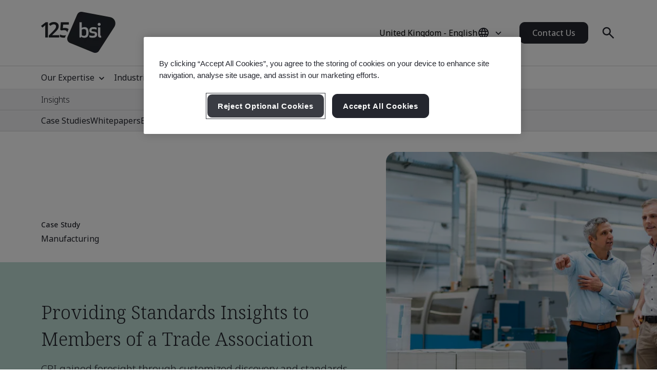

--- FILE ---
content_type: application/javascript
request_url: https://www.bsigroup.com/build/assets/share-CTcPZVyV.js
body_size: -27
content:
const t=document.querySelector(".social-share-toggle"),c=document.querySelector(".social-share-menu-link"),i=c.getAttribute("data-link"),s=document.querySelector(".social-share-notice");document.addEventListener("click",function(o){const e=o.target;e.classList.contains("social-share-toggle")&&t.querySelector(".social-share-link-menu").classList.toggle("show"),e.classList.contains("social-share-menu-link")&&(navigator.clipboard.writeText(i),s.classList.add("active"),t.querySelector(".social-share-link-menu").classList.remove("show"),setTimeout(function(){s.classList.remove("active")},5e3))});
